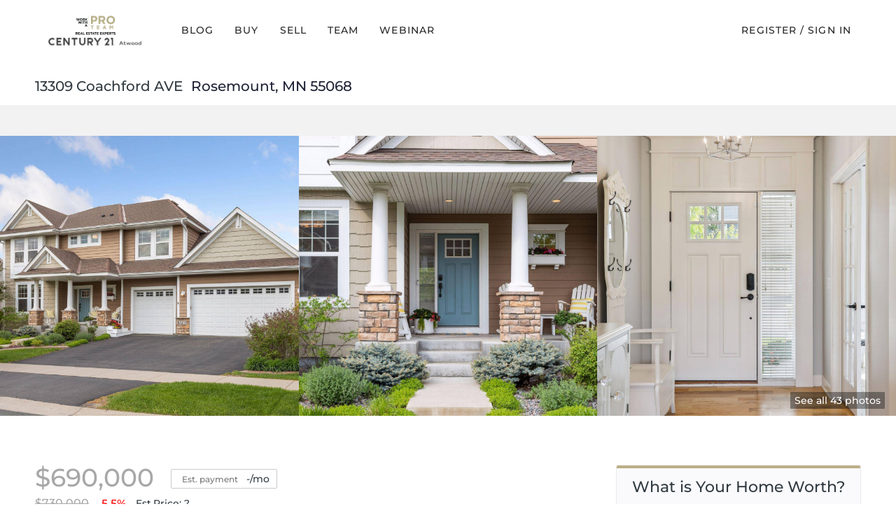

--- FILE ---
content_type: text/html; charset=utf-8
request_url: https://www.workwithapro.com/sold-listing/detail/1152047305/13309-Coachford-AVE-Rosemount-MN
body_size: 9550
content:
<!doctype html><html lang="en"><head><meta http-equiv="content-type" content="text/html;charset=utf-8"><meta name="viewport" content="width=device-width,initial-scale=1,minimum-scale=1,maximum-scale=1,user-scalable=no"><link rel="dns-prefetch" href="//static.chimeroi.com"><link rel="dns-prefetch" href="//cdn.chime.me"><meta name="format-detection" content="telephone=no"><meta name="mobile-web-app-capable" content="yes"><title>13309 Coachford AVE, Rosemount, MN 55068 – 6373284 - Andrew Atwood ...</title><link rel="canonical" href="https://www.workwithapro.com/sold-listing/detail/1152047305/13309-Coachford-AVE-Rosemount-MN">   <meta name="google-site-verification" content="huh076tQV-zCuwYbYDyTwgP56F5-R9ZrRDZEvFDMOw0" />
<meta name="facebook-domain-verification" content="6v5r52obgncgaqcg2hfk8gzmgj31z2" /><meta name="google-site-verification" content="uhBVKhpuIua34-7Ea91vZcukgWJG2ZqBqFhcRi7OtNo" /><meta name="google-site-verification" content="huh076tQV-zCuwYbYDyTwgP56F5-R9ZrRDZEvFDMOw0" />  <meta name="title" property="og:title" content="13309 Coachford AVE, Rosemount, MN 55068 – 6373284 - Andrew Atwood ..."><meta name="twitter:card" content="summary_large_image"><meta name="twitter:title" content="13309 Coachford AVE, Rosemount, MN 55068 – 6373284 - Andrew Atwood ..."><meta name="keywords" content="13309 Coachford AVE Rosemount,MN 55068, $730000, Listing # 6373284, 5 bedrooms, 5 bathrooms, 4055 square feet"><meta name="description" content="View photos and details for 13309 Coachford AVE, Rosemount, MN 55068 (6373284). Don't miss your chance to see this property!"><meta property="og:description" content="View photos and details for 13309 Coachford AVE, Rosemount, MN 55068 (6373284). Don't miss your chance to see this property!"><meta name="twitter:description" content="View photos and details for 13309 Coachford AVE, Rosemount, MN 55068 (6373284). Don't miss your chance to see this property!"><meta property="og:image:width" content="1200"><meta property="og:image:height" content="630">  <meta property="og:image" content="https://fs01.chime.me/imageemb/mls-listing/587/NST6373284/a7c45f88/1721963010/original_BMBRDsIgDADQE5VulAJ6CH_0ArUbOGPdYklMPL3vMcbhZ0SnICa__S1fD7ob2sv7Z1twM-mr4-V6K5HmOVecpFVtpwh5YoKUlwJ3ZYUWUy2JlUk1PI-1_wMAAP__.jpg"><meta name="twitter:image" content="https://fs01.chime.me/imageemb/mls-listing/587/NST6373284/a7c45f88/1721963010/original_BMBRDsIgDADQE5VulAJ6CH_0ArUbOGPdYklMPL3vMcbhZ0SnICa__S1fD7ob2sv7Z1twM-mr4-V6K5HmOVecpFVtpwh5YoKUlwJ3ZYUWUy2JlUk1PI-1_wMAAP__.jpg"><meta name="theme-color" content="#FFF"><link rel="shortcut icon" href="https://cdn.chime.me/image/fs/sitebuild/2021216/9/original_0151067b-e551-40fd-b92f-b6c783c74580.png"><link rel="apple-touch-icon" sizes="144x144" href="https://cdn.chime.me/image/fs/sitebuild/2021216/9/w144_original_0151067b-e551-40fd-b92f-b6c783c74580.png"><link rel="apple-touch-icon" sizes="120x120" href="https://cdn.chime.me/image/fs/sitebuild/2021216/9/w120_original_0151067b-e551-40fd-b92f-b6c783c74580.png"><link rel="apple-touch-icon" sizes="72x72" href="https://cdn.chime.me/image/fs/sitebuild/2021216/9/w72_original_0151067b-e551-40fd-b92f-b6c783c74580.png"><link rel="apple-touch-icon" sizes="52x52" href="https://cdn.chime.me/image/fs/sitebuild/2021216/9/w52_original_0151067b-e551-40fd-b92f-b6c783c74580.png"><meta http-equiv="X-UA-Compatible" content="IE=edge"><link href="//static.chimeroi.com/site-ssr/main-ad6efee8.css" rel="stylesheet"><link href="//static.chimeroi.com/site-ssr/template/1768629049465/template2.css" rel="stylesheet"><link rel="stylesheet" href="/styleAndTheme.css?t=1768638305580&display=block&siteId=18370&pageId=19204345"> <link href="//static.chimeroi.com/site-ssr/modules/md-header/layout3-156a398e.css" rel="stylesheet"><link href="//static.chimeroi.com/site-ssr/modules/md-sold-detail/classic-257b3715.css" rel="stylesheet"><link href="//static.chimeroi.com/site-ssr/modules/md-form/get-more-info-v3-dfa417e0.css" rel="stylesheet"><link href="//static.chimeroi.com/site-ssr/modules/md-quick-search/template2-edb41e7f.css" rel="stylesheet"><link href="//static.chimeroi.com/site-ssr/modules/md-footer/upgrade-59c68b6e.css" rel="stylesheet"><link href="//static.chimeroi.com/site-ssr/modules/md-form/get-more-info-v7-fab83a23.css" rel="stylesheet"><link href="//static.chimeroi.com/site-ssr/modules/md-form/broker-238f38b5.css" rel="stylesheet"><link href="//static.chimeroi.com/site-ssr/modules/md-header-a0526123.css" rel="stylesheet"><link href="//static.chimeroi.com/site-ssr/modules/md-footer-a309111a.css" rel="stylesheet">  <script>window.lngNsDetail={"lng":"en","ns":{"md-header":"https://cdn.lofty.com/doc/international/Site/en/md-header/1737341042036/Site-md-header.en.json","md-sold-detail":"https://cdn.lofty.com/doc/fs/international/2025925/1/4150d275-e345-4b02-a24a-306b3fa98ba9/Site-md-sold-detail.en.json","md-form":"https://cdn.lofty.com/doc/fs/international/2025925/1/a4a6f93b-64f5-42f6-8884-7080a17e1235/Site-md-form.en.json","md-quick-search":"https://cdn.lofty.com/doc/international/Site/en/md-quick-search/1662600421037/Site-md-quick-search.en.json","md-footer":"https://cdn.lofty.com/doc/international/Site/en/md-footer/1742172387854/Site-md-footer.en.json","md-detail-info":"https://cdn.lofty.com/doc/fs/international/20251117/1/a24ec2c4-b28e-494f-8f61-3aa3d9ab3b63/Site-md-detail-info.en.json","common":"https://cdn.lofty.com/doc/fs/international/20251027/1/fffd8852-fd74-403a-92b4-b4dc353165b3/Site-common.en.json"}}</script>   <input id="requestId" value="1118788655_1768638305306" hidden> </head><body class="site listing-detail-sold template2"><div id="body-plugin"><!--[--><!----><!--]--></div><main id="app" class="page-content"><!--[--><header class="md-header layout3" style="--header-logo-fontsize:30px;"><div role="navigation" style="color:#282828;--header-hovercolor:;--header-bgcolor:#fff;--header-sec-txtcolor:#333;--header-sec-bgcolor:#fff;font-family:var(--font-bold);font-size:14px;" class="nosticky header-container"><div class="header-bg" style="background:#fff;"></div> <!-- logo start --> <a class="logo" href="/" rel="noopener noreferrer" role="button" tabindex="0"><img style="height:1.15em;" src="https://cdn.chime.me/doc/fs/upload/20231026/15/40efc751-886c-4035-b2de-f0fd426728e8/workwithapro_01.png" alt="Work With A PRO TEAM | Century 21 Atwood"></a> <!----> <!-- logo end --> <div class="nav-container"><!-- nav options ( Webpage navigation ) start --> <ul class="head-menu"><!--[--><li class="menu-item"><!--[--><a href="/blog" target="_self" rel="noopener noreferrer" class="uppercase"><!--[-->BLOG<!--]--></a><!--]--></li><li class="menu-item"><!--[--><a href="/buy" target="_self" rel="noopener noreferrer" class="uppercase"><!--[-->BUY<!--]--></a><!--]--></li><li class="menu-item"><!--[--><a href="/sell" target="_self" rel="noopener noreferrer" class="uppercase"><!--[-->SELL<!--]--></a><!--]--></li><li class="menu-item"><!--[--><a href="/about" target="_self" rel="noopener noreferrer" class="uppercase"><!--[-->TEAM<!--]--></a><!--]--></li><li class="menu-item"><!--[--><a href="/webinars" target="_self" rel="noopener noreferrer" class="uppercase"><!--[-->WEBINAR<!--]--></a><!--]--></li><!--]--> <li class="menu-item more"><a class="iconfont icon-more" style="font-size:1.33em;" role="button" tabindex="0" aria-label="More" rel="noopener noreferrer"></a> <div class="submenu-container"><div class="wrapper"><ol style="" class="submenu hidden-scrollbar"><!--[--><!--]--></ol></div></div></li> <!----></ul> <!-- nav options ( Webpage navigation ) end --> <!-- google translate start --> <!--[--><!----> <!----><!--]--> <!-- google translate end --> <!--  User Info  start --> <div class="head-account"><!--  Has logged   Display user related information  start --> <!--[--><!--  Has logged   Display user related information  end --><!--  not logged in   Show Login Register  start --><div class="menu-item item-regist"><span role="button" tabindex="0">Register</span></div> <div class="item-line" aria-hidden="true">/</div> <div class="menu-item item-login"><span role="button" tabindex="0">Sign In</span></div><!--]--> <!--  not logged in   Show Login Register  end --></div> <!--  User Info  end --></div> <!-- mobile language nav start --> <!----> <!-- mobile language nav end --> <!-- mobile currency start--> <!----> <!-- mobile currency end--> <div class="nav-mask"></div> <div style="display:none;" class="menu-icon"><div class="menu-icon-inner"><span class="menu-bar top d-block"></span> <span class="menu-bar middle d-block"></span> <span class="menu-bar bottom d-block"></span></div></div></div> <div class="header-placeholder"><div style="height:86px;min-height:30px;"></div></div> <!----></header><div class="md-sold-detail classic pc" style="padding-top:10px;margin-bottom:50px;"><!-- Mobile start --> <!--[--><!-- Mobile end --><!-- PC start --><div class="sold-detail-banner classic" style=""><!-- mobile banner start --> <!----> <!-- mobile banner start --> <!-- pc-mobile top banner start --> <div class="banner-top mg-container"><!-- address start --> <h1 class="address"><span class="street">13309 Coachford AVE</span> <span class="city">Rosemount, MN 55068</span></h1> <!-- address end --></div> <!-- pc-moblie top banner end --> <!-- pc fixed banner start --> <div class="pc-fixed-banner" style=""><div class="banner-box mg-container"><div class="center mg-container"><div class="price-address"><div class="price-container price"><!-- nodisclosureDes not equal to null hour ， Forced to price add mosaic ( only for Pocket listing of listings ) --> <!--[--><div class="first-price">$690,000</div> <div class="second-price">$730,000</div> <span class="down trend"><span class="iconfont icon-trend-up"></span> <span class="iconfont icon-trend-down"></span> 5.5%</span><!--]--></div> <div class="est-price-container est-price"><span class="text">Est.Price:</span> <!--[--><span class="value">?</span> <div class="popper"><p class="tip">For more information regarding the value of a property, please <span class="contact-us">contact us</span> for a free consultation.</p></div><!--]--></div> <!-- address start --> <div class="address"><span class="street">13309 Coachford AVE</span> <span class="city">Rosemount, MN 55068</span></div> <!-- address end --></div> <div class="save-share-tour"><span class="item share"><i class="iconfont icon-v2-share-Normal default"></i> <!-- hover share icon --> <i class="iconfont icon-v2-share-hover hover"></i> <span class="btn-text">Share</span> <div class="popper"><div class="classic share-btn"><a class="share-item" target="_blank" href="https://twitter.com/share?text=Instantly view all photos and details of this hot listing and own the perfect place before other buyers. &amp;url=http://www.workwithapro.com/sold-listing/detail/1152047305/13309-Coachford-AVE-Rosemount-MN" rel="noopener noreferrer"><span class="iconfont twitter icon-newtwitter-round"></span></a> <a class="share-item" target="_blank" href="https://www.facebook.com/share.php?u=http://www.workwithapro.com/sold-listing/detail/1152047305/13309-Coachford-AVE-Rosemount-MN" rel="noopener noreferrer"><span class="iconfont facebook icon-facebook1"></span></a> <a class="share-item" href="mailTo:?subject=Hot Listing - 13309 Coachford AVE, Rosemount, MN 55068&amp;body=Hi. Take a look at this property: http://www.workwithapro.com/sold-listing/detail/1152047305/13309-Coachford-AVE-Rosemount-MN" rel="noopener noreferrer"><span class="iconfont gmail icon-email-round"></span></a> <a class="share-item" target="_blank" href="https://www.linkedin.com/shareArticle?url=http://www.workwithapro.com/sold-listing/detail/1152047305/13309-Coachford-AVE-Rosemount-MN&amp;title=Hot Listing in Rosemount" rel="noopener noreferrer"><span class="iconfont linkedin icon-linkedin-round"></span></a></div></div></span> <span class="item request">Request a FREE Analysis</span></div></div></div></div> <!-- pc top fixed banner end --> <div class="breadcrumb-sold-container classic"><div class="breadcrumb-bar f-col"><!-- <span class="fack-link"> Home </span>
            <span class="arrow" v-if="state"> &gt; </span>--></div></div> <!-- pc fixed banner end --> <div class="swiper" tracksource="detail-info-img" loopfillgroupwithblank="false"><!--[--><!--]--><div class="swiper-wrapper"><!--[--><!--]--><!--[--><div class="swiper-slide slide-215" style="width:calc((100% - 0px)/3);margin-right:0px;"><!--[--><div class="swiper-box"><div class="img-box swiper-img"><!----> <div class="img-content" style="z-index:0;"><img class="" style="" src="https://fs01.chime.me/imageemb/mls-listing/587/NST6373284/a7c45f88/1721963010/original_BMBRDsIgDADQE5VulAJ6CH_0ArUbOGPdYklMPL3vMcbhZ0SnICa__S1fD7ob2sv7Z1twM-mr4-V6K5HmOVecpFVtpwh5YoKUlwJ3ZYUWUy2JlUk1PI-1_wMAAP__.jpg" alt="Rosemount, MN 55068,13309 Coachford AVE"></div> <!--[--><!--]--></div></div><!--]--><!----></div><div class="swiper-slide slide-215" style="width:calc((100% - 0px)/3);margin-right:0px;"><!--[--><div class="swiper-box"><div class="img-box swiper-img"><!----> <div class="img-content" style="z-index:0;"><img class="" style="" src="https://fs01.chime.me/imageemb/mls-listing/587/NST6373284/33d3b990/1721963010/original_BMBRDsIgDADQE0E3ikA9hD96gcI6nLFusSQmnn7vOcZhVwBDz8r__cM_821X0Lf177bAptzF4HZ_5IDznApMlCjgym6KSVysLbqSKbsVqyy1SLg08q9D-hkAAP__.jpg" alt="Rosemount, MN 55068,13309 Coachford AVE"></div> <!--[--><!--]--></div></div><!--]--><!----></div><div class="swiper-slide slide-215" style="width:calc((100% - 0px)/3);margin-right:0px;"><!--[--><div class="swiper-box"><div class="img-box swiper-img"><!----> <div class="img-content" style="z-index:0;"><img class="" style="" src="https://fs01.chime.me/imageemb/mls-listing/587/NST6373284/a4696348/1721963010/original_BMBdDoIwDADgE20N_YHpIXzRC5RuTIwVYklMPD3f8zj2uAIEZXX9bx_9RbbNwd_Rv2uF1bW3gNv9MSENw1igoM2ClzEtpJyYCqfZxBIqSuOpSl0kv_bWzwAAAP__.jpg" alt="Rosemount, MN 55068,13309 Coachford AVE"></div> <!--[--><!--]--></div></div><!--]--><!----></div><!--]--><!--[--><!--]--></div><!----><!----><!----><!--[--><div class="swiper-button-prev iconfont icon-prev"></div><div class="swiper-button-next iconfont icon-prev"></div><!--]--></div> <div class="pswp" tabindex="-1" role="dialog" aria-hidden="true"><div class="pswp__bg"></div> <div class="pswp__scroll-wrap"><div class="pswp__container"><div class="pswp__item"></div> <div class="pswp__item"></div> <div class="pswp__item"></div></div> <div class="pswp__ui pswp__ui--hidden"><div class="pswp__top-bar"><div class="pswp__counter"></div> <button class="pswp__button pswp__button--close" title="Close (Esc)"></button> <button class="pswp__button pswp__button--share" title="Share"></button> <button class="pswp__button pswp__button--fs" title="Toggle fullscreen"></button> <button class="pswp__button pswp__button--zoom" title="Zoom in/out"></button> <div class="pswp__preloader"><div class="pswp__preloader__icn"><div class="pswp__preloader__cut"><div class="pswp__preloader__donut"></div></div></div></div></div> <div class="pswp__share-modal pswp__share-modal--hidden pswp__single-tap"><div class="pswp__share-tooltip"></div></div> <button class="pswp__button button-prev iconfont icon-prev" title="Previous (arrow left)"></button> <button class="pswp__button button-next iconfont icon-prev" title="Next (arrow right)"></button> <div class="pswp__caption"><div class="pswp__caption__center"></div></div></div></div></div> <div class="pagination pc">See all 43 photos</div> <div class="pagination mobile">43 photos</div></div> <div class="mg-container" style="padding-top:10px;margin-bottom:50px;"><!--[--><!-- other components between Provided top and Provided above --> <!----><!--]--></div> <div class="mg-container detail-box" style="padding-top:10px;margin-bottom:50px;"><!--[--><div class="detail-info"><!-- price/calculator start --> <div class="detail-info-header"><div class="first-price">$690,000</div> <!-- Calculator start --> <div class="calculator"><span class="iconfont icon-caculator"><span class="payment-text">Est. payment</span></span> <label>-</label>/mo</div> <!-- Calculator end --> <!-- Original Price and Est-Price start --> <div class="second-box"><!--[--><div class="second-price">$730,000</div> <span class="down trend"><span class="iconfont icon-trend-up"></span> <span class="iconfont icon-trend-down"></span> 5.5%</span><!--]--> <div class="est-price-container est-price"><span class="text">Est.Price:</span> <!--[--><span class="value">?</span> <div class="popper"><p class="tip">For more information regarding the value of a property, please <span class="contact-us">contact us</span> for a free consultation.</p></div><!--]--></div></div> <!-- Original Price and Est-Price end --> <!-- Tour Button start --> <!-- Tour Button end --></div> <!-- price/calculator end --> <!-- Bath/Bed/Sqt start --> <div class="count"><div class="item bed-count"><span class="iconfont icon-bed"></span> <span class="number">5</span> <span class="house">Beds</span></div> <div class="item bath-count"><span class="iconfont icon-bath"></span> <span class="number">4</span> <span class="house">Baths</span></div> <div class="item sqft-count"><span class="iconfont icon-sqft"></span> <span class="number">4,055</span> <span class="house">SqFt</span></div></div> <!-- Bath/Bed/Sqt end --> <!-- calculator start --> <span class="sold-date">SOLD DATE : 07/21/2023</span> <hr class="line"> <div class="open-read-more detail-info-group-container"><div class="detail-info-group"><!--[--><!--]--> <div class="detail-info-group-container"><div class="key-info"><h2 class="detail-title">Key Details</h2> <div class="two-columns content"><!--[--><p class="info-content"><span class="info-title">Sold Price</span> <span class="info-data">$690,000</span></p><p class="info-content"><span class="info-title">Property Type</span> <span class="info-data">Single Family Home</span></p><p class="info-content"><span class="info-title">Sub Type</span> <span class="info-data">Single Family Residence</span></p><p class="info-content"><span class="info-title">Listing Status</span> <span class="info-data">Sold</span></p><p class="info-content"><span class="info-title">Purchase Type</span> <span class="info-data">For Sale</span></p><p class="info-content"><span class="info-title">Square Footage</span> <span class="info-data">4,055 sqft</span></p><p class="info-content"><span class="info-title">Price per Sqft</span> <span class="info-data">$170</span></p><p class="info-content"><span class="info-title">Subdivision</span> <span class="info-data">Glendalough 3Rd Add</span></p><p class="info-content"><span class="info-title">MLS Listing ID</span> <span class="info-data">6373284</span></p><p class="info-content"><span class="info-title">Bedrooms</span> <span class="info-data">5</span></p><p class="info-content"><span class="info-title">Full Baths</span> <span class="info-data">2</span></p><p class="info-content"><span class="info-title">Half Baths</span> <span class="info-data">1</span></p><p class="info-content"><span class="info-title">Three Quarter Bath</span> <span class="info-data">1</span></p><p class="info-content"><span class="info-title">HOA Fees</span> <span class="info-data">$76/qua</span></p><p class="info-content"><span class="info-title">Year Built</span> <span class="info-data">2011</span></p><p class="info-content"><span class="info-title">Annual Tax Amount</span> <span class="info-data">$5,076</span></p><p class="info-content"><span class="info-title">Tax Year</span> <span class="info-data">2022</span></p><p class="info-content"><span class="info-title">Lot Size</span> <span class="info-data">0.270 Acres</span></p><p class="info-content"><span class="info-title">Property Sub-Type</span> <span class="info-data">Single Family Residence</span></p><!--]--></div></div> <div class="key-info"><p class="detail-title">Property Description</p> <div class="info-des"><p class="info-content"><span class="info-data">Welcome home to this meticulously maintained and nicely updated 2-story.Sitting on a large private lot overlooking protected green-space with lots of upgraded landscaping this home has it all from the inside-out.As you walk in the front door you are greeted by a large open flowing floor-plan featuring an office with custom-built-ins, dinning room, living room with a gas fireplace, large kitchen with SS apps, white enameled cabs and quartz counters. Just off the kitchen is the addition of the gorgeous sun room and bunk area for the kids.The upper level features 3 large BRs plus the master bedroom, and a large laundry room.The lower level is recently renovated with a gas fireplace in the living room, bedroom, game room and it walks out to your lower patio.The upgrades throughout the home with the white enameled woodwork, custom cabs, additions, etc this one has it all! The HOA has 2 community pools, parks, walking trails, private gazebo and much more!</span></p></div></div></div> <!--[--><div style="" class="key-info"><h2 class="detail-title">Location</h2> <div class="two-columns content"><!--[--><p class="info-content"><span class="info-title">State</span> <span class="info-data">MN</span></p><p class="info-content"><span class="info-title">County</span> <span class="info-data">Dakota</span></p><p class="info-content"><span class="info-title">Zoning</span> <span class="info-data">Residential-Single Family</span></p><!--]--></div></div><div style="" class="key-info"><h2 class="detail-title">Rooms</h2> <div class="two-columns content"><!--[--><p class="info-content"><span class="info-title">Dining Room</span> <span class="info-data"> Informal Dining Room</span></p><!--]--></div></div><div style="" class="key-info"><h2 class="detail-title">Interior</h2> <div class="two-columns content"><!--[--><p class="info-content"><span class="info-title">Heating</span> <span class="info-data">Forced Air</span></p><p class="info-content"><span class="info-title">Cooling</span> <span class="info-data">Central Air</span></p><p class="info-content"><span class="info-title">Fireplaces Number</span> <span class="info-data">3</span></p><p class="info-content"><span class="info-title">Fireplaces Type</span> <span class="info-data">Gas</span></p><!--]--></div></div><div style="" class="key-info"><h2 class="detail-title">Exterior</h2> <div class="two-columns content"><!--[--><p class="info-content"><span class="info-title">Parking Features</span> <span class="info-data">Attached Garage, Insulated Garage</span></p><p class="info-content"><span class="info-title">Garage Spaces</span> <span class="info-data">3.0</span></p><p class="info-content"><span class="info-title">Roof Type</span> <span class="info-data">Asphalt</span></p><!--]--></div></div><div style="" class="key-info"><h2 class="detail-title">Building</h2> <div class="two-columns content"><!--[--><p class="info-content"><span class="info-title">Lot Description</span> <span class="info-data">Irregular Lot</span></p><p class="info-content"><span class="info-title">Story</span> <span class="info-data">Two</span></p><p class="info-content"><span class="info-title">Foundation</span> <span class="info-data">1235</span></p><p class="info-content"><span class="info-title">Sewer</span> <span class="info-data">City Sewer/Connected</span></p><p class="info-content"><span class="info-title">Water</span> <span class="info-data">City Water/Connected</span></p><p class="info-content"><span class="info-title">Structure Type</span> <span class="info-data">Brick/Stone,Metal Siding,Shake Siding,Vinyl Siding</span></p><p class="info-content"><span class="info-title">New Construction</span> <span class="info-data">false</span></p><!--]--></div></div><div style="" class="key-info"><h2 class="detail-title">Schools</h2> <div class="two-columns content"><!--[--><p class="info-content"><span class="info-title">School District</span> <span class="info-data">Rosemount-Apple Valley-Eagan</span></p><!--]--></div></div><!--]--></div></div> <p class="readmore"><span class="open iconfont icon-more_arrow"></span> <span>Read Less Info</span></p></div> <div class="est-request"><div class="est-request-container classic"><div class="banner"><h2 class="title">What is Your Home Worth?</h2></div> <div class="box"><!----> <p class="address-tip">Want to know what your home might be worth? Contact us for a FREE valuation!</p> <div class="address-input standard"><div class="left-box"><input type="text" autocomplete="off" name="address" class="input" placeholder="Enter your street address" style="border-color:;" value=""> <div class="close-box" role="button" tabindex="0" aria-label="Clear address"><span class="iconfont icon-search-close" aria-hidden="true"></span></div> <span class="iconfont icon-search" role="button" tabindex="0" aria-label="Search"></span></div> <div class="right-box"><div style="" class="submit-btn"><!----> <div class="submit">Submit</div></div></div> <div style="display:none;" class="empty-error"><span class="iconfont icon-error" aria-hidden="true"></span> <span class="error-text">Please enter valid address.</span></div></div> <div style="display:none;" class="empty-error"><span class="iconfont icon-error"></span> <span class="error-text">Please enter address.</span></div> <button type="button" class="address-button">Request a FREE Analysis</button> <!--[--><div class="agent-info"><div class="img-box agent-head"><!----> <div class="img-content" style="z-index:0;"><img class="" style="" src="https://cdn.chime.me/image/fs/user-info/20231110/12/w600_original_01dd87fd-85d5-4b87-801c-03f0faf22adb-png.webp" alt="Andrew Atwood"></div> <!--[--><!--]--></div> <div class="info"><h3 class="agent-name">Andrew Atwood</h3> <!----> <a class="email" href="mailto:andrew@workwithapro.com" rel="noopener noreferrer">andrew@workwithapro.com</a> <a class="phone" href="tel:+1(507) 382-7020" rel="noopener noreferrer">+1(507) 382-7020</a></div></div> <!--[--><!--]--><!--]--> <p class="bottom-tip">Our team is ready to help you sell your home for the highest possible price ASAP</p></div></div></div><!--]--></div> <div class="mg-container" style="padding-top:px;margin-bottom:50px;"><!--[--><div class="md-mls classic"><hr class="line"> <div class="mls-container"><!-- SITE-15435 --> <!----> <div class="text-container"><!----> <div class="mls-provided-container template1"><div class="mls-provided">Listed by Michael Pahl • Compass</div></div></div></div></div><!--]--></div> <!----><!--]--> <!-- PC end --> <!----></div><div class="md-form get-more-info-v3" style="background-color:#ffffff;"><div class="mg-container" style="padding-top:10px;margin-bottom:50px;"><!--[--><div class="mg-title"><h2>GET MORE INFORMATION</h2></div> <div class="form-container"><div class="info-agent"><div class="agent-headshot agent-image md-form-info-agent-53b7ca84-9658-4f76-a4ce-299f480f9a97"><div class="img-box agent-img"><!----> <div class="img-content" style="z-index:0;"><img class="" style="" src="https://cdn.chime.me/image/fs/user-info/20231110/12/w600_original_01dd87fd-85d5-4b87-801c-03f0faf22adb-png.webp" alt="Andrew Atwood"></div> <!--[--><!--]--></div> <!--[--><!--]--></div> <div class="agent-detail"><p class="name">Andrew Atwood</p> <!--[--><p class="phone"><a href="tel:+1(507) 382-7020" target="_top" rel="noopener noreferrer"><i class="iconfont icon-phone-round"></i> <span>+1(507) 382-7020</span></a></p> <p class="position mobile">Team Leader | Owner | Broker Associate |  <span>License ID: 40626463</span></p> <p class="position"><span>Team Leader | Owner | Broker Associate</span> <span>License ID: 40626463</span></p><!--]--></div></div> <form novalidate class="info-form"><!--[--><!--[--><!--]--> <div class="input-content"><div class="basic-info"><!--[--><div class="v-input fullname input-box"><!--[--><!--[--><!--]--> <p class="title">Name</p><!--]--> <div class="input-container"><span class="label-top"></span> <input type="text" name="fullname" aria-label="fullname" placeholder maxlength="30" autocomplete="off" value> <!----> <!----> <!----></div> <!----> <p style="display:none;" class="mg-error"></p> <!--[--><!--]--></div><div class="v-input email input-box"><!--[--><!--[--><!--]--> <p class="title">Email<span>*</span></p><!--]--> <div class="input-container"><span class="label-top"></span> <input type="email" name="email" aria-label="email" placeholder maxlength="50" autocomplete="off" value> <!----> <!----> <!----></div> <div style="display:none;" class="email-suggestion"><!--[--><!--]--></div> <p style="display:none;" class="mg-error"></p> <!--[--><!--]--></div><div class="v-input phone input-box"><!--[--><!--[--><!--]--> <p class="title">Phone<span>*</span></p><!--]--> <div class="input-container"><span class="label-top"></span> <input type="tel" name="phone" aria-label="phone" placeholder="" value="" autocomplete="off"> <!----> <!----> <!----></div> <!----> <p style="display:none;" class="mg-error"></p> <!--[--><!--]--></div><!--]--></div> <div class="v-input message"><!--[--><p class="title">Message <!----></p> <!--]--> <div class="input-container"><span class="label-top"></span> <textarea name="question" aria-label="question" placeholder="" autocomplete="off"></textarea> <!----> <!----> <!----></div> <!----> <p style="display:none;" class="mg-error"></p> <!--[--><div class="submit-content"><div class="submit-box"><button type="submit" disabled class="submit-disabled submit" style="background-color:;">SEND</button></div></div><!--]--></div></div> <!----> <!--[--><div class="disclaimer-wrap opt-in" style=""><div class="tcpa-consent"><div class="noParty disclaimer-item consent-item noTop"><div class="checkbox-li"><div class="check-box-container" style="border-color:#787878;color:#787878;"><span class="iconfont icon-checked" style="display:none;"></span></div> <!----></div> <div class="disclaimer-content party-consent" style="--g-text-color:#787878;"><p>By checking this box, I agree by electronic signature to the <a href="/site/electronic-disclosure-consent" target="_blank" class="privacy-link">Electronic Disclosure Consent Agreement</a>; to receive recurring marketing communication from or on behalf of Work With A PRO TEAM | Century 21 Atwood, including auto-dialed calls, texts, and artificial/prerecorded voice messages (message frequency varies; data rates may apply; reply "STOP" to opt-out of texts or "HELP" for assistance); and to the <a href="/site/privacy-terms#terms-of-service" target="_blank" class="privacy-link">Terms of Service</a> and <a href="/site/privacy-terms#privacy-policy" target="_blank" class="privacy-link">Privacy Policy</a> of this website. Consent not required to make a purchase. I understand that I can call  to obtain direct assistance.</p></div></div></div> <div class="custom-disclaimer-list"><!--[--><!--]--></div></div><!--]--><!--]--></form> <div class="form-toast toast-mark" style="background-color:;--g-btn-background:rgba(190, 175, 135, 1);display:none;"><div class="toast-wrapper"><div class="toast-icon"><i class="icon-success iconfont" style="color:;"></i></div> <div class="toast-content"><!--[-->Thanks! I&#39;ll get back to you shortly.<!--]--></div> <div class="toast-footer" style="display:none;"><!--[--><!----> <input type="button" class="toast-btn toast-btn1" value="Back" style=""> <input type="button" class="toast-btn toast-btn2" value="Go to Home Page" style="background-color:;border-color:;"><!--]--></div></div></div></div> <div class="disclaimer-form-v3"></div><!--]--></div></div><!----><footer class="md-footer upgrade" style="--g-text-color:rgba(255, 255, 255, 1);"><div class="mls-wrap"><div class="mls-declaimer-container upgrade f-col"><!--[--><div class="declaimer"><!----> <div class="content">IDX information is provided exclusively for consumers’ personal, non-commercial use and that it may not be used for any purpose other than to identify prospective properties consumers may be interested in purchasing. Information deemed reliable but not guaranteed to be accurate. Listing information updated daily.</div></div><!--]--></div></div> <div class="footer-container" style="background-color:rgba(37, 37, 38, 1);color:#fff;"><div class="mg-container"><div class="main-content"><div class="left-content"><div class="site-logo"><!--[--><!--[--><img class="logo-item" style="height:1.32em;" src="https://cdn.chime.me/image/fs/cmsbuild/202125/9/h60_original_5a165a5b-24ca-4c12-b901-3f4af24507be-png.webp" alt="site logo"><!--]--><!--]--></div> <div class="detail-info"><!--[--><p class="co-name"><span style="font-family:var(--font-bold);font-size:1.4285714285714286em;color:#fff;">Work With A PRO TEAM | Century 21 Atwood</span></p><!--]--> <p style="font-family:var(--font-bold);font-size:1.2857142857142858em;color:rgba(190, 175, 135, 1);" class="detail-name">Andrew Atwood</p> <p style="font-family:var(--font-medium);font-size:1.2857142857142858em;color:rgba(190, 175, 135, 1);" class="detail-license">License ID:  40626463</p> <p class="detail-phone-email"><span style="font-family:var(--font-bold);font-size:1.2857142857142858em;color:rgba(190, 175, 135, 1);" class="detail-phone"><a href="tel:+1(507) 382-7020" target="_top" rel="noopener noreferrer">+1(507) 382-7020</a></span> <span class="detail-email" style="font-family:var(--font-normal);font-size:1.2857142857142858em;color:rgba(190, 175, 135, 1);"><a href="mailto:andrew@workwithapro.com" rel="noopener noreferrer">andrew@workwithapro.com</a></span></p></div> <!----> <div class="detail-addr" style="font-family:var(--font-medium);font-size:1.2857142857142858em;color:rgba(190, 175, 135, 1);">2689 Commerce Dr NW, Rochester, MN, 55901, United States</div></div> <div class="right-content"><ul class="main-menu"><!--[--><ul class="menu-item"><a class="footer-menu" href="/blog" target="_self" rel="noopener noreferrer" role="button" style="font-family:var(--font-normal);font-size:1em;--origin-menu-color:rgba(255, 255, 255, 1);--hover-menu-color:rgba(190, 175, 135, 1);"><span class="menu-label uppercase" title="BLOG">BLOG</span></a></ul><ul class="menu-item"><a class="footer-menu" href="/buy" target="_self" rel="noopener noreferrer" role="button" style="font-family:var(--font-normal);font-size:1em;--origin-menu-color:rgba(255, 255, 255, 1);--hover-menu-color:rgba(190, 175, 135, 1);"><span class="menu-label uppercase" title="BUY">BUY</span></a></ul><ul class="menu-item"><a class="footer-menu" href="/sell" target="_self" rel="noopener noreferrer" role="button" style="font-family:var(--font-normal);font-size:1em;--origin-menu-color:rgba(255, 255, 255, 1);--hover-menu-color:rgba(190, 175, 135, 1);"><span class="menu-label uppercase" title="SELL">SELL</span></a></ul><ul class="menu-item"><a class="footer-menu" href="/about" target="_self" rel="noopener noreferrer" role="button" style="font-family:var(--font-normal);font-size:1em;--origin-menu-color:rgba(255, 255, 255, 1);--hover-menu-color:rgba(190, 175, 135, 1);"><span class="menu-label uppercase" title="TEAM">TEAM</span></a></ul><ul class="menu-item"><a class="footer-menu" href="/webinars" target="_self" rel="noopener noreferrer" role="button" style="font-family:var(--font-normal);font-size:1em;--origin-menu-color:rgba(255, 255, 255, 1);--hover-menu-color:rgba(190, 175, 135, 1);"><span class="menu-label uppercase" title="WEBINAR">WEBINAR</span></a></ul><!--]--></ul></div></div> <div class="bottom-content"><!----> <!----> <div class="download-closely" style="display:none;"><p class="code-title">Get My App</p> <div class="code-wrapper"><canvas class="qr-code"></canvas></div> <!----> <!----></div> <!----> <div class="no-mls-disclaimer"><!--[--><div class="claimer"><p>Disclaimer:</p></div><!--]--></div> <div class="share-links"><!--[--><a class="share-item" style="" href="https://www.facebook.com/andrewc21atwood" aria-label="facebook" target="_blank" rel="noopener noreferrer"><i class="icon-facebook-sign iconfont"></i></a><a class="share-item" style="" href="https://www.linkedin.com/in/andrewatwood23/" aria-label="linkedin" target="_blank" rel="noopener noreferrer"><i class="icon-linkedin iconfont"></i></a><a class="share-item" style="" href="https://twitter.com/workwithapro1" aria-label="twitter" target="_blank" rel="noopener noreferrer"><i class="icon-newnewtwitter iconfont"></i></a><a class="share-item" style="" href="https://www.zillow.com/profile/drewatwood" aria-label="zillow" target="_blank" rel="noopener noreferrer"><i class="icon-zillow iconfont"></i></a><a class="share-item" style="" href="https://www.instagram.com/aatwood23/" aria-label="instagram" target="_blank" rel="noopener noreferrer"><i class="icon-instagram iconfont"></i></a><a class="share-item" style="" href="https://www.youtube.com/channel/UC1q0sTOGfCXopEhh8DoPmjg/videos" aria-label="youtube" target="_blank" rel="noopener noreferrer"><i class="icon-youtube iconfont"></i></a><a class="share-item" style="" href="https://nosalt321" aria-label="snapchat" target="_blank" rel="noopener noreferrer"><i class="icon-snapchat iconfont"></i></a><a class="share-item" style="" href="https://www.google.com/search?gs_ssp=eJzj4tVP1zc0zDAqME0vKKo0YLRSNaiwME8zN00zSTFKNjAwMU9OszKoSLQwM0q0NLQwTjYxNzQ2NfPiTcxLKUotV0gsKc_PTwEApQsUHA&amp;q=andrew+atwood&amp;oq=andrew+atwood&amp;aqs=chrome.1.69i57j46i175i199i512j69i59j69i60j69i61j69i65l3.5689j0j7&amp;sourceid=chrome&amp;ie=UTF-8" aria-label="google+" target="_blank" rel="noopener noreferrer"><i class="icon-google1 iconfont"></i></a><a class="share-item" style="" href="https://call.whatsapp.com/video/MthTL6IBxxnbuDPUTXVX8x" aria-label="whatsapp" target="_blank" rel="noopener noreferrer"><i class="icon-whatsapp iconfont"></i></a><!--]--></div></div> <!----></div> <div class="copyright" style=""><div class="mg-container"><p class="pt-content"><span class="made-in">Powered by <a href="https:&#x2F;&#x2F;lofty.com" style="text-decoration: underline" rel="nofollow">Lofty  Inc.</a> Copyright 2026. All Rights Reserved.</span> <!--[--><a href="/site/privacy-terms" target="_blank" style="text-decoration:underline;" rel="noopener noreferrer">Terms of Service &amp; Privacy Policy</a>
    |
    <a href="/site/privacy-terms#cookie-policy" style="text-decoration:underline;" rel="noopener noreferrer">Cookie Policy</a>
    |
    <span style="text-decoration:underline;cursor:pointer;">Cookie Preferences</span>
    |
    <a href="/property-listings/sitemap" style="text-decoration:underline;" rel="noopener noreferrer"> Property Listings</a>
    |
    <a href="/sitemap" style="text-decoration:underline;" rel="noopener noreferrer">Sitemap</a> <!--[-->
        |
        <a href="/accessibility" style="text-decoration:underline;" rel="noopener noreferrer">Accessibility</a><!--]--><!--]--></p></div></div></div></footer><!--]--></main> <a href="/18f00cbc922baws932d8b0key1095?type=ssr" rel="nofollow" style="display:none"></a>  <script>function runGlobalScript(){
                    <!-- Google tag (gtag.js) -->
<script async src="https://www.googletagmanager.com/gtag/js?id=G-4Q0YQM7R7Z">

  window.dataLayer = window.dataLayer || [];
  function gtag(){dataLayer.push(arguments);}
  gtag('js', new Date());

  gtag('config', 'G-4Q0YQM7R7Z');

<meta name="facebook-domain-verification" content="6v5r52obgncgaqcg2hfk8gzmgj31z2" />
                };</script>  <div id="teleported"></div></body></html>